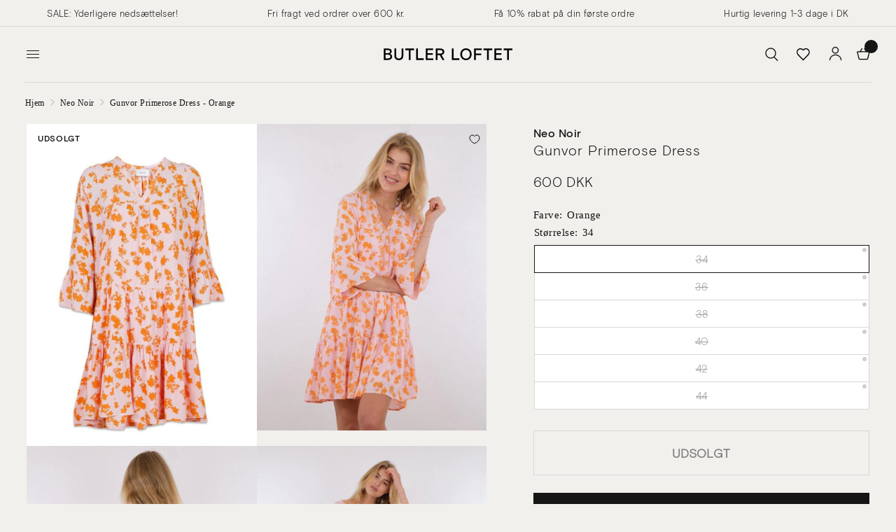

--- FILE ---
content_type: text/css
request_url: https://butler-loftet.dk/cdn/shop/t/419/assets/contact-form.css?v=138812811593993871271766621514
body_size: -492
content:



.contact-form .section-header {
  padding: 0;
  margin-left: 0;
  text-align: left; }

.contact-form .contact-form {
  max-width: 800px; }
  .contact-form .contact-form .form-notification {
    margin-bottom: 15px; }
  .contact-form .contact-form.contact-form--has-no-blocks {
    margin: 0 auto; }

.contact-form--text-column strong {
  display: block;
  margin-bottom: 10px;
  line-height: 1; }

.contact-form--text-column .rte {
  font-size: 0.9375rem;
  line-height: 1.5rem; }

.contact-form--text-column .contact-form-block {
  margin-bottom: 35px; }

.contact-form #ContactFormProduct {
  pointer-events: none;
}

--- FILE ---
content_type: text/javascript; charset=utf-8
request_url: https://butler-loftet.dk/products/7434320-gunvor-primerose-dress-orange.js
body_size: 1118
content:
{"id":7750382977254,"title":"Gunvor Primerose Dress - Orange","handle":"7434320-gunvor-primerose-dress-orange","description":"En lækker kjole fra Neo Noir er virkelig dejlig at have i sin garderobe. En kjole er meget alsidig og bekvem at style både til hverdag og fest, hele året rundt.  Vi mener, at de fleste kjoler kan bruges til både hverdag og fest - det handler om hvordan du styler den.  Brug Gunvor Primerose Dress - Orange fra Neo Noir om sommeren med bare ben og sandaler og om vinteren med strømpebukser, en strik og støvler. \u003cul\u003e \u003c\/ul\u003e \u003cbr\u003e\u003cbr\u003e \u003cb\u003eKjolen\u003c\/b\u003e\u003cb\u003e  fra \u003c\/b\u003e\u003cb\u003eNeo Noir\u003c\/b\u003e \u003cbr\u003e Neo Noir blev etableret i 2012 med overbevisningen om, at tøj aldrig behøver være kedeligt. Neo Noir laver alt fra casual og elegant hverdagstøj til eksklusivt festtøj. Neo Noir har fokus på detaljen, hvilket man især ser på deres print, flæser, knapper og unikke snit.","published_at":"2022-04-22T16:51:24+02:00","created_at":"2022-04-22T01:52:03+02:00","vendor":"Neo Noir","type":"Dress","tags":["2021.01","Algolia-sync","Dress","IC","kjoler","no sync","Online","Orange","style_contemporary","women"],"price":60000,"price_min":60000,"price_max":60000,"available":false,"price_varies":false,"compare_at_price":null,"compare_at_price_min":0,"compare_at_price_max":0,"compare_at_price_varies":false,"variants":[{"id":42828119965926,"title":"34","option1":"34","option2":null,"option3":null,"sku":"812_155985_ORANGE_34","requires_shipping":true,"taxable":true,"featured_image":null,"available":false,"name":"Gunvor Primerose Dress - Orange - 34","public_title":"34","options":["34"],"price":60000,"weight":0,"compare_at_price":null,"inventory_management":"shopify","barcode":"5711554572268","quantity_rule":{"min":1,"max":null,"increment":1},"quantity_price_breaks":[],"requires_selling_plan":false,"selling_plan_allocations":[]},{"id":42828119998694,"title":"36","option1":"36","option2":null,"option3":null,"sku":"812_155985_ORANGE_36","requires_shipping":true,"taxable":true,"featured_image":null,"available":false,"name":"Gunvor Primerose Dress - Orange - 36","public_title":"36","options":["36"],"price":60000,"weight":0,"compare_at_price":null,"inventory_management":"shopify","barcode":"5711554572275","quantity_rule":{"min":1,"max":null,"increment":1},"quantity_price_breaks":[],"requires_selling_plan":false,"selling_plan_allocations":[]},{"id":42828120031462,"title":"38","option1":"38","option2":null,"option3":null,"sku":"812_155985_ORANGE_38","requires_shipping":true,"taxable":true,"featured_image":null,"available":false,"name":"Gunvor Primerose Dress - Orange - 38","public_title":"38","options":["38"],"price":60000,"weight":0,"compare_at_price":null,"inventory_management":"shopify","barcode":"5711554572282","quantity_rule":{"min":1,"max":null,"increment":1},"quantity_price_breaks":[],"requires_selling_plan":false,"selling_plan_allocations":[]},{"id":42828120064230,"title":"40","option1":"40","option2":null,"option3":null,"sku":"812_155985_ORANGE_40","requires_shipping":true,"taxable":true,"featured_image":null,"available":false,"name":"Gunvor Primerose Dress - Orange - 40","public_title":"40","options":["40"],"price":60000,"weight":0,"compare_at_price":null,"inventory_management":"shopify","barcode":"5711554572299","quantity_rule":{"min":1,"max":null,"increment":1},"quantity_price_breaks":[],"requires_selling_plan":false,"selling_plan_allocations":[]},{"id":42828120096998,"title":"42","option1":"42","option2":null,"option3":null,"sku":"812_155985_ORANGE_42","requires_shipping":true,"taxable":true,"featured_image":null,"available":false,"name":"Gunvor Primerose Dress - Orange - 42","public_title":"42","options":["42"],"price":60000,"weight":0,"compare_at_price":null,"inventory_management":"shopify","barcode":"5711554572305","quantity_rule":{"min":1,"max":null,"increment":1},"quantity_price_breaks":[],"requires_selling_plan":false,"selling_plan_allocations":[]},{"id":42828120129766,"title":"44","option1":"44","option2":null,"option3":null,"sku":"812_155985_ORANGE_44","requires_shipping":true,"taxable":true,"featured_image":null,"available":false,"name":"Gunvor Primerose Dress - Orange - 44","public_title":"44","options":["44"],"price":60000,"weight":0,"compare_at_price":null,"inventory_management":"shopify","barcode":"5711554578949","quantity_rule":{"min":1,"max":null,"increment":1},"quantity_price_breaks":[],"requires_selling_plan":false,"selling_plan_allocations":[]}],"images":["\/\/cdn.shopify.com\/s\/files\/1\/0624\/1560\/1894\/products\/Gunvor-Primerose-Dress-Orange-Neo-Noir.jpg?v=1744257194","\/\/cdn.shopify.com\/s\/files\/1\/0624\/1560\/1894\/products\/Gunvor-Primerose-Dress-Orange-Neo-Noir-2.jpg?v=1744257196","\/\/cdn.shopify.com\/s\/files\/1\/0624\/1560\/1894\/products\/Gunvor-Primerose-Dress-Orange-Neo-Noir-3.jpg?v=1744257200","\/\/cdn.shopify.com\/s\/files\/1\/0624\/1560\/1894\/products\/Gunvor-Primerose-Dress-Orange-Neo-Noir-4.jpg?v=1744257204","\/\/cdn.shopify.com\/s\/files\/1\/0624\/1560\/1894\/products\/Gunvor-Primerose-Dress-Orange-Neo-Noir-5.jpg?v=1744257207"],"featured_image":"\/\/cdn.shopify.com\/s\/files\/1\/0624\/1560\/1894\/products\/Gunvor-Primerose-Dress-Orange-Neo-Noir.jpg?v=1744257194","options":[{"name":"Size","position":1,"values":["34","36","38","40","42","44"]}],"url":"\/products\/7434320-gunvor-primerose-dress-orange","media":[{"alt":"Neo Noirs Gunvor Primerose Dress - Orange. Køb kjoler her.","id":31206817726694,"position":1,"preview_image":{"aspect_ratio":0.714,"height":1200,"width":857,"src":"https:\/\/cdn.shopify.com\/s\/files\/1\/0624\/1560\/1894\/products\/Gunvor-Primerose-Dress-Orange-Neo-Noir.jpg?v=1744257194"},"aspect_ratio":0.714,"height":1200,"media_type":"image","src":"https:\/\/cdn.shopify.com\/s\/files\/1\/0624\/1560\/1894\/products\/Gunvor-Primerose-Dress-Orange-Neo-Noir.jpg?v=1744257194","width":857},{"alt":"Gunvor Primerose Dress - Orange Dress812_155985_ORANGE_345711554572268- Butler Loftet","id":31206817956070,"position":2,"preview_image":{"aspect_ratio":0.75,"height":1200,"width":900,"src":"https:\/\/cdn.shopify.com\/s\/files\/1\/0624\/1560\/1894\/products\/Gunvor-Primerose-Dress-Orange-Neo-Noir-2.jpg?v=1744257196"},"aspect_ratio":0.75,"height":1200,"media_type":"image","src":"https:\/\/cdn.shopify.com\/s\/files\/1\/0624\/1560\/1894\/products\/Gunvor-Primerose-Dress-Orange-Neo-Noir-2.jpg?v=1744257196","width":900},{"alt":"Gunvor Primerose Dress - Orange Dress812_155985_ORANGE_345711554572268- Butler Loftet","id":31206818644198,"position":3,"preview_image":{"aspect_ratio":0.75,"height":1200,"width":900,"src":"https:\/\/cdn.shopify.com\/s\/files\/1\/0624\/1560\/1894\/products\/Gunvor-Primerose-Dress-Orange-Neo-Noir-3.jpg?v=1744257200"},"aspect_ratio":0.75,"height":1200,"media_type":"image","src":"https:\/\/cdn.shopify.com\/s\/files\/1\/0624\/1560\/1894\/products\/Gunvor-Primerose-Dress-Orange-Neo-Noir-3.jpg?v=1744257200","width":900},{"alt":"Gunvor Primerose Dress - Orange Dress812_155985_ORANGE_345711554572268- Butler Loftet","id":31206818808038,"position":4,"preview_image":{"aspect_ratio":0.75,"height":1200,"width":900,"src":"https:\/\/cdn.shopify.com\/s\/files\/1\/0624\/1560\/1894\/products\/Gunvor-Primerose-Dress-Orange-Neo-Noir-4.jpg?v=1744257204"},"aspect_ratio":0.75,"height":1200,"media_type":"image","src":"https:\/\/cdn.shopify.com\/s\/files\/1\/0624\/1560\/1894\/products\/Gunvor-Primerose-Dress-Orange-Neo-Noir-4.jpg?v=1744257204","width":900},{"alt":"Gunvor Primerose Dress - Orange Dress812_155985_ORANGE_345711554572268- Butler Loftet","id":31206819201254,"position":5,"preview_image":{"aspect_ratio":0.714,"height":1200,"width":857,"src":"https:\/\/cdn.shopify.com\/s\/files\/1\/0624\/1560\/1894\/products\/Gunvor-Primerose-Dress-Orange-Neo-Noir-5.jpg?v=1744257207"},"aspect_ratio":0.714,"height":1200,"media_type":"image","src":"https:\/\/cdn.shopify.com\/s\/files\/1\/0624\/1560\/1894\/products\/Gunvor-Primerose-Dress-Orange-Neo-Noir-5.jpg?v=1744257207","width":857}],"requires_selling_plan":false,"selling_plan_groups":[]}

--- FILE ---
content_type: application/javascript
request_url: https://api.clerk.io/v2/recommendations/substituting?payload=%7B%22products%22%3A%5B7750382977254%5D%2C%22clerk-content-id%22%3A1%2C%22no_design%22%3Atrue%2C%22template%22%3A%22products-recommendations%22%2C%22key%22%3A%22gkkctudB8ygGMVWmgEBiF3ZjfRnWCXFM%22%2C%22visitor%22%3A%22QskEgDfd%22%2C%22_%22%3A1769029012%7D&callback=__clerk_cb_1
body_size: 1357
content:
__clerk_cb_1({"status":"ok","result":[9680564912470,8684916015446,9680564879702,10036621246806,9203938132310,8676960141654,7843252666598,8676960108886],"product_data":[{"id":9680564912470,"image":"https://cdn.shopify.com/s/files/1/0624/1560/1894/files/XT-6-Black-Coffee-French-Roast-Vanilla-Ice-Salomon_40e6c4bf_540x756.jpg?v=1757102363","images":["https://cdn.shopify.com/s/files/1/0624/1560/1894/files/XT-6-Black-Coffee-French-Roast-Vanilla-Ice-Salomon_40e6c4bf_540x756.jpg?v=1757102363","https://cdn.shopify.com/s/files/1/0624/1560/1894/files/XT-6-Black-Coffee-French-Roast-Vanilla-Ice-Salomon-2_540x756.jpg?v=1757102366","https://cdn.shopify.com/s/files/1/0624/1560/1894/files/XT-6-Black-Coffee-French-Roast-Vanilla-Ice-Salomon-3_540x756.jpg?v=1759879046","https://cdn.shopify.com/s/files/1/0624/1560/1894/files/XT-6-Black-Coffee-French-Roast-Vanilla-Ice-Salomon-4_540x756.jpg?v=1759879049"],"list_price":1350.0,"name":"XT-6 - Black Coffee / French Roast / Vanilla Ice","price":1350.0,"url":"/products/11371288-xt-6-black-coffee-french-roast-vanilla-ice","vendor":"Salomon"},{"id":8684916015446,"image":"https://cdn.shopify.com/s/files/1/0624/1560/1894/files/HimaMD-off-shoulder-top-Black-Modstrom_540x756.jpg?v=1744507937","images":["https://cdn.shopify.com/s/files/1/0624/1560/1894/files/HimaMD-off-shoulder-top-Black-Modstrom_540x756.jpg?v=1744507937","https://cdn.shopify.com/s/files/1/0624/1560/1894/files/HimaMD-off-shoulder-top-Black-Modstrom-2_f1b5ca24_540x756.jpg?v=1759350898","https://cdn.shopify.com/s/files/1/0624/1560/1894/files/HimaMD-off-shoulder-top-Black-Modstrom-3_ded12b4e_540x756.jpg?v=1761336182","https://cdn.shopify.com/s/files/1/0624/1560/1894/files/HimaMD-off-shoulder-top-Black-Modstrom-4_540x756.jpg?v=1761261238"],"list_price":300.0,"name":"HimaMD off-shoulder top - Black","price":300.0,"url":"/products/9713202-himamd-off-shoulder-top-black","vendor":"Modstr\u00f6m"},{"id":9680564879702,"image":"https://cdn.shopify.com/s/files/1/0624/1560/1894/files/XT-6-GORE-TEX-Kelp-Wren-Safari-Salomon_c73d0db2_540x756.jpg?v=1757022225","images":["https://cdn.shopify.com/s/files/1/0624/1560/1894/files/XT-6-GORE-TEX-Kelp-Wren-Safari-Salomon_c73d0db2_540x756.jpg?v=1757022225","https://cdn.shopify.com/s/files/1/0624/1560/1894/files/XT-6-GORE-TEX-Kelp-Wren-Safari-Salomon-2_144013ae_540x756.jpg?v=1759354097","https://cdn.shopify.com/s/files/1/0624/1560/1894/files/XT-6-GORE-TEX-Kelp-Wren-Safari-Salomon-3_540x756.jpg?v=1759354101","https://cdn.shopify.com/s/files/1/0624/1560/1894/files/XT-6-GORE-TEX-Kelp-Wren-Safari-Salomon-4_540x756.jpg?v=1757635443","https://cdn.shopify.com/s/files/1/0624/1560/1894/files/XT-6-GORE-TEX-Kelp-Wren-Safari-Salomon-5_540x756.jpg?v=1768334421","https://cdn.shopify.com/s/files/1/0624/1560/1894/files/XT-6-GORE-TEX-Kelp-Wren-Safari-Salomon-6_540x756.jpg?v=1768334424"],"list_price":1550.0,"name":"XT-6 GORE-TEX - Kelp / Wren / Safari","price":1550.0,"url":"/products/11371291-xt-6-gore-tex-kelp-wren-safari","vendor":"Salomon"},{"id":10036621246806,"image":"https://cdn.shopify.com/s/files/1/0624/1560/1894/files/XT-6-Earth-Brown-Walnut-Ftw-Silver-Salomon_540x756.jpg?v=1766013121","images":["https://cdn.shopify.com/s/files/1/0624/1560/1894/files/XT-6-Earth-Brown-Walnut-Ftw-Silver-Salomon_540x756.jpg?v=1766013121","https://cdn.shopify.com/s/files/1/0624/1560/1894/files/XT-6-Earth-Brown-Walnut-Ftw-Silver-Salomon-2_540x756.jpg?v=1766013128","https://cdn.shopify.com/s/files/1/0624/1560/1894/files/XT-6-Earth-Brown-Walnut-Ftw-Silver-Salomon-3_540x756.jpg?v=1766013134","https://cdn.shopify.com/s/files/1/0624/1560/1894/files/XT-6-Earth-Brown-Walnut-Ftw-Silver-Salomon-4_540x756.jpg?v=1766013141","https://cdn.shopify.com/s/files/1/0624/1560/1894/files/XT-6-Earth-Brown-Walnut-Ftw-Silver-Salomon-5_540x756.jpg?v=1768594106","https://cdn.shopify.com/s/files/1/0624/1560/1894/files/XT-6-Earth-Brown-Walnut-Ftw-Silver-Salomon-6_540x756.jpg?v=1768594110","https://cdn.shopify.com/s/files/1/0624/1560/1894/files/XT-6-Earth-Brown-Walnut-Ftw-Silver-Salomon-7_540x756.jpg?v=1768594113","https://cdn.shopify.com/s/files/1/0624/1560/1894/files/XT-6-Earth-Brown-Walnut-Ftw-Silver-Salomon-8_540x756.jpg?v=1768594116"],"list_price":1350.0,"name":"XT-6 - Earth Brown / Walnut / Ftw Silver","price":1350.0,"url":"/products/12382982-xt-6-earth-brown-walnut-ftw-silver","vendor":"Salomon"},{"id":9203938132310,"image":"https://cdn.shopify.com/s/files/1/0624/1560/1894/files/HANDBALL-SPEZIAL-Earth-Strata-Adidas-Originals_540x756.jpg?v=1744143508","images":["https://cdn.shopify.com/s/files/1/0624/1560/1894/files/HANDBALL-SPEZIAL-Earth-Strata-Adidas-Originals_540x756.jpg?v=1744143508","https://cdn.shopify.com/s/files/1/0624/1560/1894/files/HANDBALL-SPEZIAL-Earth-Strata-Adidas-Originals-2_24727f8c_540x756.jpg?v=1767383858","https://cdn.shopify.com/s/files/1/0624/1560/1894/files/HANDBALL-SPEZIAL-Earth-Strata-Adidas-Originals-3_f76e5c85_540x756.jpg?v=1767383872","https://cdn.shopify.com/s/files/1/0624/1560/1894/files/HANDBALL-SPEZIAL-Earth-Strata-Adidas-Originals-4_540x756.jpg?v=1767383876","https://cdn.shopify.com/s/files/1/0624/1560/1894/files/HANDBALL-SPEZIAL-Earth-Strata-Adidas-Originals-5_540x756.jpg?v=1767383878","https://cdn.shopify.com/s/files/1/0624/1560/1894/files/HANDBALL-SPEZIAL-Earth-Strata-Adidas-Originals-6_540x756.jpg?v=1767383881"],"list_price":900.0,"name":"HANDBALL SPEZIAL - Earth Strata","price":900.0,"url":"/products/10680528-handball-spezial-w-earth-strata","vendor":"Adidas Originals"},{"id":8676960141654,"image":"https://cdn.shopify.com/s/files/1/0624/1560/1894/files/XT-6-Ghost-Gray-Ghost-Gray-Gray-Flannel-Salomon_540x756.jpg?v=1743836654","images":["https://cdn.shopify.com/s/files/1/0624/1560/1894/files/XT-6-Ghost-Gray-Ghost-Gray-Gray-Flannel-Salomon_540x756.jpg?v=1743836654","https://cdn.shopify.com/s/files/1/0624/1560/1894/files/XT-6-Ghost-Gray-Ghost-Gray-Gray-Flannel-Salomon-2_256785c6_540x756.jpg?v=1759350772","https://cdn.shopify.com/s/files/1/0624/1560/1894/files/XT-6-Ghost-Gray-Ghost-Gray-Gray-Flannel-Salomon-3_540x756.jpg?v=1759350777","https://cdn.shopify.com/s/files/1/0624/1560/1894/files/XT-6-Ghost-Gray-Ghost-Gray-Gray-Flannel-Salomon-4_540x756.jpg?v=1759350781","https://cdn.shopify.com/s/files/1/0624/1560/1894/files/XT-6-Ghost-Gray-Ghost-Gray-Gray-Flannel-Salomon-5_83ef1657_540x756.jpg?v=1755633406","https://cdn.shopify.com/s/files/1/0624/1560/1894/files/XT-6-Ghost-Gray-Ghost-Gray-Gray-Flannel-Salomon-6_540x756.jpg?v=1755633408"],"list_price":1350.0,"name":"XT-6 - Ghost Gray / Ghost Gray / Gray Flannel","price":1350.0,"url":"/products/9689248-xt-6-ghost-gray-ghost-gray-gray-flannel","vendor":"Salomon"},{"id":7843252666598,"image":"https://cdn.shopify.com/s/files/1/0624/1560/1894/files/XT-6-WhiteWhiteLunar-Rock-Salomon_540x756.jpg?v=1743969311","images":["https://cdn.shopify.com/s/files/1/0624/1560/1894/files/XT-6-WhiteWhiteLunar-Rock-Salomon_540x756.jpg?v=1743969311","https://cdn.shopify.com/s/files/1/0624/1560/1894/files/XT-6-WhiteWhiteLunar-Rock-Salomon-2_540x756.jpg?v=1767383591","https://cdn.shopify.com/s/files/1/0624/1560/1894/files/XT-6-WhiteWhiteLunar-Rock-Salomon-3_540x756.jpg?v=1767383594","https://cdn.shopify.com/s/files/1/0624/1560/1894/files/XT-6-WhiteWhiteLunar-Rock-Salomon-4_540x756.jpg?v=1767383598","https://cdn.shopify.com/s/files/1/0624/1560/1894/files/XT-6-WhiteWhiteLunar-Rock-Salomon-5_6acb35b2_540x756.jpg?v=1767383612","https://cdn.shopify.com/s/files/1/0624/1560/1894/files/XT-6-WhiteWhiteLunar-Rock-Salomon-6_e718d179_540x756.jpg?v=1767383625"],"list_price":1350.0,"name":"XT-6 - White/White/Lunar Rock","price":1350.0,"url":"/products/7624605-xt-6-white-white-lunar-rock","vendor":"Salomon"},{"id":8676960108886,"image":"https://cdn.shopify.com/s/files/1/0624/1560/1894/files/XT-6-GORE-TEX-Safari-Safari-Black-Salomon_540x756.jpg?v=1744315597","images":["https://cdn.shopify.com/s/files/1/0624/1560/1894/files/XT-6-GORE-TEX-Safari-Safari-Black-Salomon_540x756.jpg?v=1744315597","https://cdn.shopify.com/s/files/1/0624/1560/1894/files/XT-6-GORE-TEX-Safari-Safari-Black-Salomon-2_36ff9607_540x756.jpg?v=1759350740","https://cdn.shopify.com/s/files/1/0624/1560/1894/files/XT-6-GORE-TEX-Safari-Safari-Black-Salomon-3_48c6e947_540x756.jpg?v=1759350753","https://cdn.shopify.com/s/files/1/0624/1560/1894/files/XT-6-GORE-TEX-Safari-Safari-Black-Salomon-4_540x756.jpg?v=1759350757","https://cdn.shopify.com/s/files/1/0624/1560/1894/files/XT-6-GORE-TEX-Safari-Safari-Black-Salomon-5_540x756.jpg?v=1744315614","https://cdn.shopify.com/s/files/1/0624/1560/1894/files/XT-6-GORE-TEX-Safari-Safari-Black-Salomon-6_540x756.jpg?v=1744315618"],"list_price":1550.0,"name":"XT-6 GORE-TEX - Safari / Safari / Black","price":1550.0,"url":"/products/9689250-xt-6-gore-tex-safari-safari-black","vendor":"Salomon"}],"content_data":{"":""}});